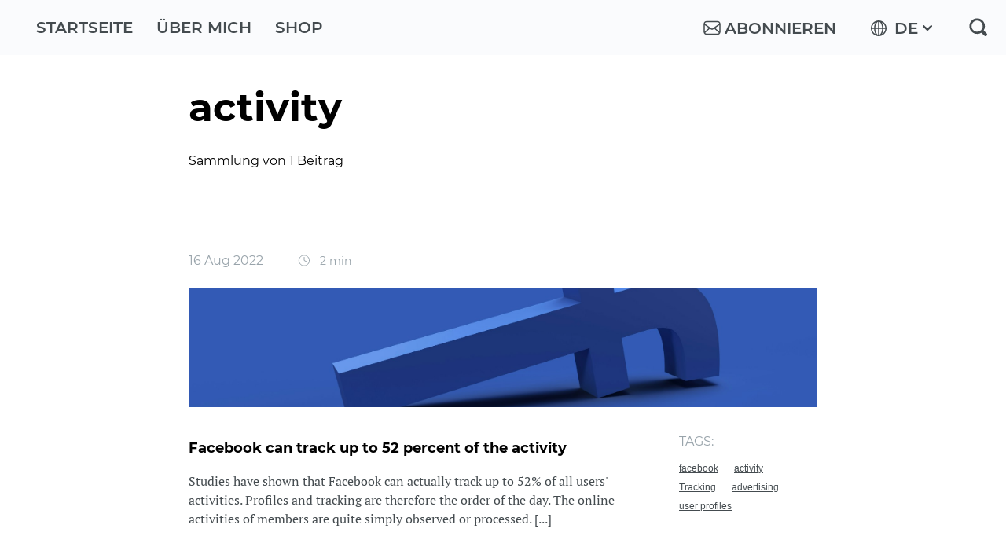

--- FILE ---
content_type: text/html; charset=utf-8
request_url: https://awiebe.org/tag/activity/
body_size: 3723
content:
<!DOCTYPE html>
<html lang="de">
<head>

    <title>activity - Blog - Andreas Wiebe</title>
    <meta charset="utf-8" />
    <meta http-equiv="X-UA-Compatible" content="IE=edge" />
    <meta name="HandheldFriendly" content="True" />
    <meta name="viewport" content="width=device-width, initial-scale=1.0" />


    <link rel="stylesheet" type="text/css" href="/assets/built/screen.css?v=a2bccd4dc1" />

    <link rel="icon" href="https://swisscowscdn.azureedge.net/awiebe/2023/10/2790_Favicon%20dark%201.png" type="image/png">
    <link rel="canonical" href="https://awiebe.org/tag/activity/">
    <meta name="referrer" content="no-referrer-when-downgrade">
    
    <meta property="og:site_name" content="Blog - Andreas Wiebe">
    <meta property="og:type" content="website">
    <meta property="og:title" content="activity - Blog - Andreas Wiebe">
    <meta property="og:url" content="https://awiebe.org/tag/activity/">
    <meta property="article:publisher" content="https://www.facebook.com/swisscows">
    <meta name="twitter:card" content="summary">
    <meta name="twitter:title" content="activity - Blog - Andreas Wiebe">
    <meta name="twitter:url" content="https://awiebe.org/tag/activity/">
    <meta name="twitter:site" content="@andreaswiebe_de">
    
    <script type="application/ld+json">
{
    "@context": "https://schema.org",
    "@type": "Series",
    "publisher": {
        "@type": "Organization",
        "name": "Blog - Andreas Wiebe",
        "url": "https://awiebe.org/",
        "logo": {
            "@type": "ImageObject",
            "url": "https://swisscowscdn.azureedge.net/awiebe/2023/10/2790_Favicon%20dark%201.png",
            "width": 60,
            "height": 60
        }
    },
    "url": "https://awiebe.org/tag/activity/",
    "name": "activity",
    "mainEntityOfPage": "https://awiebe.org/tag/activity/"
}
    </script>

    <meta name="generator" content="Ghost 5.79">
    <link rel="alternate" type="application/rss+xml" title="Blog - Andreas Wiebe" href="https://awiebe.org/rss/">
    <script defer src="https://cdn.jsdelivr.net/ghost/portal@~2.37/umd/portal.min.js" data-i18n="false" data-ghost="https://awiebe.org/" data-key="e7d83271f8e2f9f3be2b474e80" data-api="https://awiebe.org/ghost/api/content/" crossorigin="anonymous"></script><style id="gh-members-styles">.gh-post-upgrade-cta-content,
.gh-post-upgrade-cta {
    display: flex;
    flex-direction: column;
    align-items: center;
    font-family: -apple-system, BlinkMacSystemFont, 'Segoe UI', Roboto, Oxygen, Ubuntu, Cantarell, 'Open Sans', 'Helvetica Neue', sans-serif;
    text-align: center;
    width: 100%;
    color: #ffffff;
    font-size: 16px;
}

.gh-post-upgrade-cta-content {
    border-radius: 8px;
    padding: 40px 4vw;
}

.gh-post-upgrade-cta h2 {
    color: #ffffff;
    font-size: 28px;
    letter-spacing: -0.2px;
    margin: 0;
    padding: 0;
}

.gh-post-upgrade-cta p {
    margin: 20px 0 0;
    padding: 0;
}

.gh-post-upgrade-cta small {
    font-size: 16px;
    letter-spacing: -0.2px;
}

.gh-post-upgrade-cta a {
    color: #ffffff;
    cursor: pointer;
    font-weight: 500;
    box-shadow: none;
    text-decoration: underline;
}

.gh-post-upgrade-cta a:hover {
    color: #ffffff;
    opacity: 0.8;
    box-shadow: none;
    text-decoration: underline;
}

.gh-post-upgrade-cta a.gh-btn {
    display: block;
    background: #ffffff;
    text-decoration: none;
    margin: 28px 0 0;
    padding: 8px 18px;
    border-radius: 4px;
    font-size: 16px;
    font-weight: 600;
}

.gh-post-upgrade-cta a.gh-btn:hover {
    opacity: 0.92;
}</style>
    <script defer src="https://cdn.jsdelivr.net/ghost/sodo-search@~1.1/umd/sodo-search.min.js" data-key="e7d83271f8e2f9f3be2b474e80" data-styles="https://cdn.jsdelivr.net/ghost/sodo-search@~1.1/umd/main.css" data-sodo-search="https://awiebe.org/" crossorigin="anonymous"></script>
    
    <link href="https://awiebe.org/webmentions/receive/" rel="webmention">
    <script defer src="/public/cards.min.js?v=a2bccd4dc1"></script>
    <link rel="stylesheet" type="text/css" href="/public/cards.min.css?v=a2bccd4dc1">
    <script defer src="/public/member-attribution.min.js?v=a2bccd4dc1"></script><style>:root {--ghost-accent-color: #df5d5d;}</style>

</head>
<body>
<div class="container">
        <header class="header">
       <div class="row row-wide header-inner">
           <nav>
                <ul>
                    <li><a href="/">Startseite</a></li> 
                    <li><a href="/about">Über mich</a></li> 
                    <li><a href="https://swisscows-fanshop.com/pages/blocking-bag" target="_blank">Shop</a></li> 
                </ul>
           </nav>

                <a class="gh-head-button" href="#/portal/signup" data-portal="signup">
                    <img class="icon-header" src="/assets/images/email-edit-outline-n.svg?v=a2bccd4dc1" /><span class="menu-account mobile-hidden">Abonnieren</span>
                </a>

           <div class="language-switcher">
                <div class="languages">
                    <a href="javascript:void();"><img class="icon-header" src="/assets/images/web-n.svg?v=a2bccd4dc1" />
                    <span class="mobile-hidden">DE <img class="icon-lang" src="/assets/images/chevron-down-n.svg?v=a2bccd4dc1" />    </span></a>
                </div>
                <div class="languages-list">
                    <ul>                    
                        <li><a href="/">DE</a></li>
                        <li><a href="/en">EN</a></li>   
                    </ul>
                </div>
            </div>

            <a href="/search" class="search-link"><img src="/assets/images/magnify-n.svg?v=a2bccd4dc1" /></a> 
       </div>
    </header>


    <div role="main">
        



    




<div class="row">
    <h1>activity</h1>
    <p class="summary">Sammlung von 1 Beitrag  </p>
</div>




<div class="row">
    <div class="post-feed">
            <article class="post-card post tag-hash-en tag-facebook tag-activity tag-tracking tag-advertising tag-user-profiles">
    <div class="page-date">
        <time  datetime="2022-08-16">
                16 Aug 2022
        </time>     
        <span class="published"> 
            <img src="/assets/images/clock.svg?v=a2bccd4dc1" alt="" />
            2 min
        </span>
    </div>

        <a class="post-card-image-link" href="/en/facebook-can-track-up-to-52-percent-of-the-activity/">
            <div class="post-card-image" style="background-image: url(https://images.unsplash.com/photo-1633510044266-8d7b1ee9f501?crop&#x3D;entropy&amp;cs&#x3D;tinysrgb&amp;fit&#x3D;max&amp;fm&#x3D;jpg&amp;ixid&#x3D;MnwxMTc3M3wwfDF8c2VhcmNofDI5fHxGYWNlYm9va3xlbnwwfHx8fDE2NjA2MzQ4MDM&amp;ixlib&#x3D;rb-1.2.1&amp;q&#x3D;80&amp;w&#x3D;2000)"></div>
        </a>

    <div class="post-card-content">      
        <a class="post-card-summary" href="/en/facebook-can-track-up-to-52-percent-of-the-activity/">
            <h2 class="post-card-title">Facebook can track up to 52 percent of the activity</h2>
            <p>Studies have shown that Facebook can actually track up to 52% of all users&#39; activities. Profiles and tracking are therefore the order of the day. The online activities of members are quite simply observed or processed. [...]</p>            
        </a>
        <div class="post-card-meta">      
                <span class="post-card-tags"><em>Tags:</em> <a href="/tag/facebook/">facebook</a> <a href="/tag/activity/">activity</a> <a href="/tag/tracking/">Tracking</a> <a href="/tag/advertising/">advertising</a> <a href="/tag/user-profiles/">user profiles</a> </span>    
        </div>
    </div>
</article>


    </div>
</div>

    </div>
    <footer class="footer-full">
    <img class="footer-back" src="/assets/images/footer-mountains.svg" alt="" />

    <div class="footer-full-inner-wrap">        

        <div class="row row-footer">
            <div class="footer-full-inner">
                <a class="logo-footer" href="/"><img src="/assets/images/logo-footer.svg" alt="" /></a>
                <div class="footer-menu">
                    <ul>
                        <li class="title">Über Swisscows</li>
                        <li><a href="https://swisscows.com/de/suchmaschine-ohne-tracking" target="_blank">Wer wir sind</a></li>
                        <li><a href="https://swisscows.com/de/medienerziehung" target="_blank">Medienerziehung</a></li>
                        <li><a href="https://swisscows.com/de/soziale-projekte" target="_blank">Soziale Projekte</a></li>
                        <li><a href="https://swisscows.com/de/datensichere-suchmaschine" target="_blank">Unser Datacenter</a></li>
                        <li><a href="https://swisscows.com/de/contact" target="_blank">Kontakt</a></li>
                        <li><a href="https://swisscows.com/de/lectures" target="_blank">Referenten einladen</a></li>
                    </ul>

                    <ul>
                        <li class="title">Unsere Produkte</li>
                        <li><a href="https://swisscows.com/de/vpn-anonym-surfen" target="_blank">VPN</a></li>
                        <li><a href="https://swisscows.com/de/swisscows-email" target="_blank">Swisscows.email</a></li>
                        <li><a href="https://teleguard.com" target="_blank">TeleGuard</a></li>
                        <li><a href="https://hesbox.com/" target="_blank">HES</a></li>
                        <li><a href="https://getdigest.com/" target="_blank">GetDigest</a></li>
                    </ul>

                    <ul>
                        <li class="title">Unsere Services</li>
                        <li><a href="https://swisscows-fanshop.com" target="_blank">Fan-shop</a></li>
                        <li><a href="https://blog.swisscows.com/" target="_blank">Swisscows Blog</a></li>
                    </ul>

                    <ul class="desktop-only">
                        <li class="title">Integration</li>
                        <li><a href="https://swisscows.com/de/startseite-festlegen" target="_blank">Als Startseite</a></li>
                        <li><a href="https://swisscows.com/de/standardsuche-verwenden" target="_blank">Standardsuche verwenden</a></li>
                    </ul>

                    <div class="app mobile-only">
                        <p>Swisscows app</p>
                        <a class="app-link" href="https://play.google.com/store/apps/details?id=com.swisscows.search" target="_blank" rel="noreferrer">
                            <img src="/assets/images/app-android-de.png" alt="" />
                        </a>
                        <a class="app-link" href="https://apps.apple.com/de/app/swisscows-privacy-search/id1581108092" target="_blank" rel="noreferrer">
                            <img src="/assets/images/app-ios-de.png"  />
                        </a>
                    </div>
                </div>

                <div class="footer-menu-bottom">
                    <a class="company-link" href="https://company.swisscows.com/de" target="_blank" rel="noreferrer">Über Swisscows</a> 
                    <a href="https://swisscows.com/de/impressum" target="_blank">Impressum</a>
                    <a href="https://swisscows.com/de/datenschutz" target="_blank">Datenschutz</a>
                    <a href="https://swisscows.com/de/spende" target="_blank">Spende</a>  
                </div>

                <div class="app mobile-hidden">
                    <p>Swisscows app</p>
                    <a class="app-link" href="https://play.google.com/store/apps/details?id=com.swisscows.search" target="_blank" rel="noreferrer">
                        <img src="/assets/images/app-android-de.png" alt="" />
                    </a>
                    <a class="app-link" href="https://apps.apple.com/de/app/swisscows-privacy-search/id1581108092" target="_blank" rel="noreferrer">
                        <img src="/assets/images/app-ios-de.png"  />
                    </a>
                </div>

                <div class="social-networks">
                    <a href="https://www.facebook.com/swisscows/" target="_blank">
                        <img src="/assets/images/footer-facebook.svg" alt="" />
                    </a>
                    <a href="https://www.instagram.com/swisscows.official/" target="_blank">
                        <img src="/assets/images/footer-instagram.svg" alt="" />
                    </a>
                    <a href="https://www.linkedin.com/company/swisscows/" target="_blank">
                        <img src="/assets/images/footer-linkedin.svg" alt="" />
                    </a>
                    <a href="https://twitter.com/swisscows_ch" target="_blank">
                        <img src="/assets/images/footer-twitter.svg" alt="" />
                    </a>
                    <a href="https://teleguard.com/" target="_blank">
                        <img src="/assets/images/footer-teleguard.svg" alt=""  />
                    </a>
                </div>

                <p class="copyright">© Swisscows AG, 2026</p>
            </div>
        </div>
    </div>
</footer>
  
</div>

<div id="widget-scroll-top" class="widget--scroll-top"></div>


<script
    src="https://code.jquery.com/jquery-3.5.1.min.js"
    integrity="sha256-9/aliU8dGd2tb6OSsuzixeV4y/faTqgFtohetphbbj0="
    crossorigin="anonymous">
</script>
<script src="/assets/built/casper.js?v=a2bccd4dc1"></script>
<script>
    $(document).ready(function () {
        $(".languages").on('click', function () {
            $(".languages-list").toggleClass("active");
            $(".languages a img").toggleClass("active");
        });  


        $(document).scroll(function() {
            if ($(document).scrollTop() > 0) {
                $('#widget-scroll-top').fadeIn('slow');
            } else {
                $('#widget-scroll-top').fadeOut('fast');
            }
        });
        $(document).on('click', '#widget-scroll-top', function() {
            window.scroll(0, 0);
        });
    });
</script>

    <script>
        var maxPages = parseInt('1');
    </script>
    <script src="/assets/js/infinite-scroll.js?v=a2bccd4dc1"></script>





</body>
</html>


--- FILE ---
content_type: image/svg+xml
request_url: https://awiebe.org/assets/images/logo-footer.svg
body_size: 5984
content:
<svg width="156" height="54" viewBox="0 0 156 54" fill="#ebebeb" xmlns="http://www.w3.org/2000/svg">
<path d="M117.224 31.2094C116.265 31.2113 115.375 31.3926 114.554 31.7532C113.734 32.1144 113.016 32.6446 112.4 33.3438C111.784 34.043 111.304 34.9007 110.961 35.9172C110.617 36.9336 110.442 38.0982 110.436 39.4111C110.442 40.6682 110.609 41.7896 110.939 42.7755C111.269 43.7602 111.731 44.5958 112.325 45.2814C112.919 45.967 113.614 46.4889 114.411 46.8476C115.208 47.2048 116.076 47.3856 117.014 47.3874C117.834 47.3903 118.64 47.2356 119.433 46.9228C120.225 46.6105 120.946 46.1246 121.596 45.465C122.245 44.8049 122.764 43.9566 123.152 42.9179C123.54 41.8796 123.739 40.6353 123.749 39.1857C123.741 37.5868 123.469 36.1916 122.934 34.9998C122.397 33.808 121.642 32.8809 120.668 32.2186C119.693 31.5557 118.545 31.2197 117.224 31.2094ZM45.0269 32.1105C44.6297 31.8639 44.1378 31.6541 43.5513 31.4807C42.9656 31.3078 42.3168 31.2172 41.6062 31.2094C40.5913 31.2191 39.7114 31.4282 38.967 31.8386C38.2227 32.2484 37.6462 32.8026 37.2384 33.5012C36.8305 34.1997 36.6241 34.9856 36.6181 35.8595C36.6121 36.7659 36.9054 37.5958 37.4999 38.3507C38.0943 39.1055 39.0275 39.7601 40.301 40.3141C40.872 40.5731 41.3278 40.8288 41.6692 41.0813C42.0098 41.3344 42.2558 41.6089 42.4053 41.9055C42.5544 42.2027 42.6276 42.5457 42.6245 42.9361C42.6254 43.5388 42.4272 44.0252 42.0303 44.3952C41.6331 44.7652 41.0303 44.9559 40.2224 44.9663C39.8091 44.9625 39.397 44.9076 38.9862 44.8026C38.5759 44.6971 38.1926 44.565 37.8369 44.4061C37.4819 44.2476 37.1802 44.0862 36.9319 43.923L36.2529 46.346C36.7441 46.6607 37.3283 46.9119 38.0061 47.0993C38.6833 47.2871 39.4048 47.3832 40.1702 47.3874C41.2643 47.3841 42.2126 47.1944 43.0155 46.8173C43.8182 46.4402 44.4394 45.8975 44.8804 45.1882C45.3201 44.4794 45.5433 43.6255 45.5494 42.626C45.5464 41.508 45.2386 40.5718 44.6257 39.817C44.012 39.0622 43.1098 38.429 41.9192 37.9176C41.3387 37.6502 40.8726 37.3983 40.5193 37.1634C40.166 36.9283 39.9099 36.6791 39.7515 36.4156C39.5926 36.1521 39.5147 35.8446 39.517 35.4925C39.5183 35.1403 39.598 34.8232 39.7575 34.5388C39.9165 34.2553 40.151 34.0293 40.4611 33.8617C40.7712 33.6934 41.1533 33.6073 41.6062 33.6034C41.9996 33.6073 42.368 33.6532 42.7117 33.7426C43.0554 33.8313 43.3658 33.9427 43.6433 34.0754C43.9204 34.2087 44.1553 34.3427 44.3478 34.478L45.0269 32.1105ZM84.1516 32.1105C83.7549 31.8639 83.2626 31.6541 82.676 31.4807C82.0903 31.3078 81.442 31.2172 80.7309 31.2094C79.716 31.2191 78.8362 31.4282 78.0918 31.8386C77.3474 32.2484 76.7709 32.8026 76.3632 33.5012C75.9555 34.1997 75.7491 34.9856 75.7429 35.8595C75.7368 36.7659 76.0305 37.5958 76.625 38.3507C77.219 39.1055 78.1523 39.7601 79.4258 40.3141C79.997 40.5731 80.4525 40.8288 80.794 41.0813C81.1347 41.3344 81.3806 41.6089 81.5301 41.9055C81.6796 42.2027 81.7528 42.5457 81.7497 42.9361C81.7501 43.5388 81.5524 44.0252 81.1553 44.3952C80.7581 44.7652 80.1553 44.9559 79.3473 44.9663C78.9339 44.9625 78.5219 44.9076 78.1111 44.8026C77.7008 44.6971 77.3176 44.565 76.9616 44.4061C76.6065 44.2476 76.3049 44.0862 76.0568 43.923L75.3778 46.346C75.8687 46.6607 76.4531 46.9119 77.1309 47.0993C77.8082 47.2871 78.5298 47.3832 79.2952 47.3874C80.389 47.3841 81.3376 47.1944 82.1408 46.8173C82.943 46.4402 83.5646 45.8975 84.0057 45.1882C84.4449 44.4794 84.6681 43.6255 84.6742 42.626C84.6711 41.508 84.3634 40.5718 83.7505 39.817C83.1368 39.0622 82.235 38.429 81.0439 37.9176C80.4635 37.6502 79.9975 37.3983 79.6441 37.1634C79.2908 36.9283 79.0348 36.6791 78.8765 36.4156C78.7174 36.1521 78.6394 35.8446 78.642 35.4925C78.6433 35.1403 78.7231 34.8232 78.8822 34.5388C79.0414 34.2553 79.2759 34.0293 79.5858 33.8617C79.8962 33.6934 80.278 33.6073 80.7309 33.6034C81.1246 33.6073 81.4928 33.6532 81.8365 33.7426C82.1802 33.8313 82.491 33.9427 82.7681 34.0754C83.0451 34.2087 83.2801 34.3427 83.4726 34.478L84.1516 32.1105ZM95.4634 32.1105C95.0666 31.8639 94.5747 31.6541 93.9882 31.4807C93.4021 31.3078 92.7537 31.2172 92.0426 31.2094C91.0277 31.2191 90.1479 31.4282 89.4035 31.8386C88.6591 32.2484 88.0831 32.8026 87.675 33.5012C87.2673 34.1997 87.0608 34.9856 87.0546 35.8595C87.0489 36.7659 87.3422 37.5958 87.9367 38.3507C88.5307 39.1055 89.464 39.7601 90.7375 40.3141C91.3088 40.5731 91.7647 40.8288 92.1057 41.0813C92.4464 41.3344 92.6923 41.6089 92.8418 41.9055C92.9913 42.2027 93.0645 42.5457 93.0614 42.9361C93.0619 43.5388 92.8637 44.0252 92.467 44.3952C92.0698 44.7652 91.467 44.9559 90.6591 44.9663C90.2457 44.9625 89.8336 44.9076 89.4228 44.8026C89.0125 44.6971 88.6293 44.565 88.2738 44.4061C87.9187 44.2476 87.6166 44.0862 87.3685 43.923L86.6895 46.346C87.1809 46.6607 87.7648 46.9119 88.443 47.0993C89.1199 47.2871 89.8415 47.3832 90.6069 47.3874C91.7007 47.3841 92.6493 47.1944 93.4525 46.8173C94.2547 46.4402 94.8764 45.8975 95.3174 45.1882C95.7566 44.4794 95.9798 43.6255 95.9859 42.626C95.9828 41.508 95.6751 40.5718 95.0622 39.817C94.4485 39.0622 93.5467 38.429 92.3561 37.9176C91.7752 37.6502 91.3092 37.3983 90.9558 37.1634C90.6025 36.9283 90.3465 36.6791 90.1882 36.4156C90.0291 36.1521 89.9511 35.8446 89.9537 35.4925C89.955 35.1403 90.0348 34.8232 90.1944 34.5388C90.3531 34.2553 90.5876 34.0293 90.898 33.8617C91.2079 33.6934 91.5898 33.6073 92.0426 33.6034C92.4363 33.6073 92.8045 33.6532 93.1482 33.7426C93.4919 33.8313 93.8027 33.9427 94.0798 34.0754C94.3569 34.2087 94.5918 34.3427 94.7847 34.478L95.4634 32.1105ZM155.477 32.1105C155.08 31.8639 154.588 31.6541 154.001 31.4807C153.415 31.3078 152.767 31.2172 152.056 31.2094C151.041 31.2191 150.161 31.4282 149.417 31.8386C148.673 32.2484 148.096 32.8026 147.688 33.5012C147.28 34.1997 147.074 34.9856 147.068 35.8595C147.062 36.7659 147.355 37.5958 147.95 38.3507C148.544 39.1055 149.478 39.7601 150.751 40.3141C151.322 40.5731 151.778 40.8288 152.119 41.0813C152.46 41.3344 152.705 41.6089 152.855 41.9055C153.004 42.2027 153.078 42.5457 153.074 42.9361C153.075 43.5388 152.877 44.0252 152.48 44.3952C152.083 44.7652 151.48 44.9559 150.672 44.9663C150.259 44.9625 149.847 44.9076 149.436 44.8026C149.026 44.6971 148.642 44.565 148.287 44.4061C147.932 44.2476 147.63 44.0862 147.382 43.923L146.703 46.346C147.194 46.6607 147.778 46.9119 148.456 47.0993C149.133 47.2871 149.855 47.3832 150.62 47.3874C151.714 47.3841 152.662 47.1944 153.466 46.8173C154.268 46.4402 154.889 45.8975 155.33 45.1882C155.77 44.4794 155.993 43.6255 155.999 42.626C155.996 41.508 155.689 40.5718 155.075 39.817C154.462 39.0622 153.56 38.429 152.369 37.9176C151.788 37.6502 151.322 37.3983 150.969 37.1634C150.616 36.9283 150.36 36.6791 150.201 36.4156C150.043 36.1521 149.965 35.8446 149.967 35.4925C149.968 35.1403 150.048 34.8232 150.207 34.5388C150.367 34.2553 150.601 34.0293 150.911 33.8617C151.221 33.6934 151.603 33.6073 152.056 33.6034C152.449 33.6073 152.818 33.6532 153.161 33.7426C153.505 33.8313 153.816 33.9427 154.093 34.0754C154.37 34.2087 154.605 34.3427 154.798 34.478L155.477 32.1105ZM108.21 44.1468C107.875 44.3081 107.488 44.4505 107.048 44.5726C106.608 44.6956 106.09 44.7605 105.494 44.7671C104.652 44.7628 103.903 44.5447 103.249 44.1137C102.595 43.6831 102.081 43.063 101.706 42.253C101.332 41.4426 101.14 40.4676 101.133 39.3269C101.133 38.5611 101.23 37.845 101.421 37.1795C101.613 36.514 101.896 35.9288 102.269 35.4238C102.642 34.9182 103.1 34.5234 103.644 34.2378C104.189 33.953 104.815 33.8081 105.52 33.8028C106.132 33.8112 106.652 33.8792 107.078 34.0073C107.504 34.1355 107.846 34.2741 108.106 34.423L108.706 31.9144C108.385 31.737 107.944 31.5777 107.384 31.4346C106.825 31.2935 106.195 31.2178 105.494 31.2094C104.336 31.2158 103.298 31.4256 102.382 31.838C101.464 32.251 100.684 32.8298 100.041 33.5736C99.3966 34.3181 98.9051 35.1908 98.5663 36.1922C98.2274 37.1931 98.0564 38.2853 98.0542 39.4681C98.0612 41.0917 98.3475 42.4946 98.9113 43.676C99.4746 44.857 100.269 45.7692 101.294 46.4118C102.319 47.0539 103.528 47.3799 104.919 47.3874C105.479 47.3841 105.996 47.3411 106.473 47.2578C106.949 47.1759 107.37 47.0742 107.736 46.9536C108.102 46.8334 108.4 46.7151 108.628 46.5982L108.21 44.1468ZM72.4195 31.5195V47.078H69.3916V31.5195H72.4195ZM128.395 31.5467L129.989 38.9876C130.16 39.8196 130.327 40.6502 130.488 41.4782C130.65 42.3075 130.797 43.1303 130.929 43.9485H130.981C131.129 43.1407 131.304 42.3184 131.507 41.482C131.71 40.6456 131.917 39.8235 132.131 39.0162L134.115 31.5467H136.596L138.476 38.8466C138.699 39.7458 138.906 40.6179 139.096 41.4606C139.287 42.3042 139.455 43.1335 139.599 43.9485H139.678C139.797 43.1465 139.937 42.3256 140.102 41.4853C140.266 40.6456 140.447 39.7749 140.644 38.8751L142.316 31.5467L145.319 31.5473L140.957 47.0775H138.215L136.361 40.2002C136.142 39.3936 135.947 38.5908 135.777 37.7946C135.606 36.9976 135.444 36.147 135.29 35.2406H135.212C135.067 36.1658 134.9 37.0351 134.709 37.8509C134.519 38.6659 134.312 39.4583 134.089 40.2275L132.131 47.0775H129.388L125.261 31.5467H128.395ZM50.1455 31.5467L51.7386 38.9876C51.9104 39.8196 52.077 40.6502 52.2383 41.4782C52.4005 42.3075 52.5474 43.1303 52.6794 43.9485H52.7315C52.8788 43.1407 53.0542 42.3184 53.2567 41.482C53.4601 40.6456 53.6675 39.8235 53.8805 39.0162L55.8656 31.5467H58.3464L60.2266 38.8466C60.4498 39.7458 60.6567 40.6179 60.847 41.4606C61.0377 42.3042 61.2051 43.1335 61.3493 43.9485H61.4283C61.5466 43.1465 61.6878 42.3256 61.8522 41.4853C62.0166 40.6456 62.1976 39.7749 62.3945 38.8751L64.066 31.5467L67.0694 31.5473L62.7075 47.0775H59.9658L58.111 40.2002C57.8922 39.3936 57.6971 38.5908 57.527 37.7946C57.3565 36.9976 57.1943 36.147 57.0404 35.2406H56.962C56.8173 36.1658 56.6498 37.0351 56.4591 37.8509C56.2693 38.6659 56.062 39.4583 55.8388 40.2275L53.8805 47.0775H51.1384L47.0114 31.5467H50.1455ZM120.645 39.2706C120.643 40.0513 120.561 40.7822 120.398 41.4646C120.235 42.1469 119.999 42.7477 119.691 43.2676C119.383 43.7872 119.01 44.1946 118.573 44.4893C118.135 44.7836 117.643 44.9332 117.093 44.9384C116.537 44.9332 116.04 44.7836 115.601 44.4903C115.163 44.196 114.791 43.7914 114.484 43.2747C114.178 42.7581 113.945 42.1631 113.784 41.4885C113.623 40.8146 113.542 40.0935 113.541 39.3269C113.539 38.6485 113.604 37.9765 113.737 37.311C113.868 36.6455 114.076 36.0376 114.36 35.488C114.644 34.9383 115.014 34.4981 115.469 34.1679C115.924 33.8371 116.474 33.6674 117.119 33.6584C117.751 33.6674 118.291 33.8397 118.739 34.1744C119.187 34.509 119.551 34.952 119.832 35.5022C120.113 36.0524 120.319 36.6558 120.45 37.311C120.581 37.9667 120.646 38.6199 120.645 39.2706ZM72.6812 27.2629C72.6733 26.7016 72.5124 26.2452 72.1981 25.8923C71.8834 25.5396 71.4616 25.3577 70.9316 25.3467C70.4003 25.3577 69.9742 25.5396 69.652 25.8923C69.3298 26.2452 69.1645 26.7016 69.1562 27.2629C69.1575 27.6145 69.2316 27.9323 69.3771 28.2159C69.5222 28.4994 69.7256 28.7253 69.9878 28.893C70.2486 29.0607 70.5546 29.1468 70.9049 29.1507C71.2727 29.1468 71.5888 29.0607 71.8531 28.893C72.1179 28.7253 72.3213 28.4994 72.4647 28.2159C72.6067 27.9323 72.679 27.6145 72.6812 27.2629Z" fill="white"/>
<path fill-rule="evenodd" clip-rule="evenodd" d="M13.6792 54L14.3138 50.7358C14.1657 47.6663 13.6852 44.7024 12.5062 42.0532C13.3896 40.6554 13.7068 38.2654 13.9627 35.7684L10.2579 29.6709C10.1501 29.695 9.60701 29.1484 9.32764 28.766C9.19808 28.7775 9.06514 28.7884 8.92726 28.7974C2.939 29.2281 2.8259 23.1554 3.66949 18.5316C4.49433 15.392 -0.340042 17.1744 0.0609597 16.9787C-0.286528 15.9972 0.900853 14.4026 2.36953 13.8601C2.91682 14.3211 5.33924 14.7209 4.67195 18.3964C3.44064 20.5466 4.51664 30.4512 10.9871 25.7762L11.9486 24.3748C14.7533 22.6903 16.6543 21.5946 20.2688 20.1613C21.3707 18.7594 23.7605 15.7435 24.3271 15.1932C24.4632 15.0591 25.1725 14.4714 26.169 13.8215C27.7346 11.7769 29.3338 7.99341 29.1821 6.41828C28.4733 7.03853 27.7243 7.71485 26.8013 6.24523C26.0703 5.08374 27.8068 3.85957 29.4687 4.06573L29.5554 3.96772C28.3975 2.21424 32.0132 -0.75106 32.0524 0.175127C31.2058 0.900007 30.3941 1.72863 31.0282 3.06273C32.0132 2.29856 32.8809 2.23587 33.7432 2.56034L34.6289 2.89321C37.5498 3.51169 40.9067 0.826283 40.9692 2.94486L40.9915 3.69049C40.5291 4.08118 39.9547 4.437 39.3025 4.76765C39.8469 4.80783 40.4906 4.63433 41.012 4.40963L41.0313 5.08639L39.9017 6.1225C38.9082 7.62788 37.6865 9.10899 36.2088 10.1345C36.2504 10.3619 36.2425 10.7892 36.2396 11.3189C37.9695 11.4889 39.7891 11.2492 41.2859 10.7702C41.2757 10.7543 41.2655 10.7384 41.2559 10.7216C40.7796 9.94247 41.3619 8.34305 42.1073 7.52944C42.3283 7.28752 42.778 7.20761 42.9466 7.13124L45.2816 9.26924C45.2271 9.59636 45.1901 9.85638 45.022 10.0405C44.0208 11.1393 42.426 11.696 41.5774 11.0753C40.1486 12.7427 38.5198 13.8958 36.5093 14.4007C36.546 14.5384 36.5882 14.6725 36.6358 14.8024C36.9152 15.1425 37.1403 15.5176 37.2921 15.9368C37.498 16.3517 37.6648 16.7437 37.8021 17.1207C39.2243 17.0137 40.4906 17.0717 42.5663 16.809L47.8381 18.4736L51.6971 19.6443L49.4598 20.8595L47.3513 19.8266C45.7081 19.4932 44.2074 20.7502 42.1478 19.5337C41.7315 19.7149 41.2546 19.9764 40.7309 20.2929C41.6225 20.5817 42.6011 20.9356 43.9548 21.2925L47.244 26.7577L48.5902 29.884L46.2331 29.3036L45.9109 27.2705C44.3707 24.6895 42.8717 24.8979 41.4552 23.9092C40.3087 24.1792 38.8281 24.6859 37.268 25.1625C36.4407 26.7039 35.3809 28.4501 33.7835 29.8533L28.1374 32.6608C28.171 32.7525 28.2018 32.8455 28.229 32.9404C28.2638 33.0654 28.2927 33.1904 28.315 33.3154C29.1086 33.6755 29.942 34.3368 29.2067 34.7198C28.9394 34.8599 28.6118 34.8889 28.2723 34.8666C28.2571 34.93 28.2404 34.9934 28.2223 35.0563C28.819 35.5781 29.2682 36.2613 28.5516 36.4461C28.2434 36.5258 27.8978 36.4696 27.5526 36.3579C27.4847 36.4443 27.4136 36.5276 27.3384 36.608C27.6599 37.3249 27.7791 38.1162 27.0572 37.9893C26.7302 37.9326 26.4267 37.7229 26.1491 37.4638C26.1179 37.4783 26.0865 37.4922 26.0546 37.5061C26.1576 38.3421 26.0354 39.2819 25.3483 38.8929C24.9799 38.6845 24.7294 38.2569 24.5319 37.8106C24.4428 37.8099 24.3548 37.8063 24.2669 37.7991C23.6606 39.3073 22.8538 40.7316 21.9229 41.8333L26.5863 42.888L28.256 44.5333L25.7993 45.7455L24.9082 43.842C23.2795 43.9047 20.0214 44.0278 19.9425 43.8879C19.8997 43.8119 19.406 42.3648 18.8262 40.659C18.1861 41.2033 17.4701 41.7627 16.6718 42.3339C16.6092 45.6842 15.8113 48.3639 15.606 50.6308C16.0642 51.5583 16.0497 52.5317 16.1966 53.4716L13.6792 54ZM39.0858 12.2209C37.866 12.3749 36.9598 12.3344 36.2438 12.1749C36.2552 12.686 36.2883 13.235 36.3745 13.7641C37.2325 13.4162 38.1158 12.9511 39.0858 12.2209Z" fill="#EBEBEB"/>
</svg>


--- FILE ---
content_type: image/svg+xml
request_url: https://awiebe.org/assets/images/footer-twitter.svg
body_size: 475
content:
<svg width="24" height="20" viewBox="0 0 24 20" fill="#ffffff" xmlns="http://www.w3.org/2000/svg">
<path d="M24 2.36769C23.1172 2.76909 22.1676 3.04057 21.1718 3.16182C22.1886 2.53714 22.9689 1.54871 23.3372 0.36901C22.3858 0.947755 21.3315 1.3676 20.2104 1.5939C19.3122 0.61301 18.0325 0 16.6154 0C13.8966 0 11.6915 2.26113 11.6915 5.04905C11.6915 5.44479 11.7352 5.82999 11.8197 6.19976C7.72753 5.98927 4.09915 3.97929 1.67043 0.923656C1.24667 1.66921 1.00358 2.53714 1.00358 3.4623C1.00358 5.21359 1.8735 6.75967 3.19398 7.66488C2.38722 7.6389 1.62747 7.41184 0.963922 7.03267C0.963555 7.05413 0.963554 7.07559 0.963554 7.09668C0.963554 9.54307 2.66153 11.5835 4.91361 12.0471C4.50087 12.163 4.065 12.2244 3.61663 12.2244C3.29863 12.2244 2.99054 12.1932 2.69017 12.1344C3.31663 14.1399 5.13467 15.5997 7.28982 15.6408C5.60433 16.9952 3.4815 17.8021 1.17396 17.8021C0.777379 17.8021 0.384467 17.7784 0 17.7313C2.17791 19.1645 4.76673 20 7.54723 20C16.6041 20 21.557 12.3065 21.557 5.63381C21.557 5.41504 21.5522 5.19703 21.5426 4.98089C22.5055 4.26923 23.3401 3.38021 24 2.36769Z" />
</svg>


--- FILE ---
content_type: image/svg+xml
request_url: https://awiebe.org/assets/images/footer-linkedin.svg
body_size: 388
content:
<svg width="24" height="24" viewBox="0 0 24 24" fill="#ffffff" xmlns="http://www.w3.org/2000/svg">
<path fill-rule="evenodd" clip-rule="evenodd" d="M20.3759 0.00195312H3.62412C1.62257 0.00195312 0 1.62453 0 3.62607V20.3754C0 22.377 1.62257 23.9995 3.62412 23.9995H20.3759C22.3774 23.9995 24 22.377 24 20.3754V3.62607C24 1.62453 22.3774 0.00195312 20.3759 0.00195312ZM7.67864 9.23582V20.1419H4.05368V9.23582H7.67864ZM7.91756 5.8619C7.91756 6.90843 7.13072 7.7459 5.86664 7.7459H5.843C4.62648 7.7459 3.83984 6.90849 3.83984 5.8619C3.83984 4.79176 4.65068 3.97754 5.89064 3.97754C7.13077 3.97754 7.89401 4.79175 7.91756 5.8619ZM13.31 20.1419H9.68504C9.68504 20.1419 9.73269 10.259 9.68513 9.23564H13.3101V10.7798C13.7918 10.0367 14.6541 8.9798 16.577 8.9798C18.962 8.9798 20.7504 10.5385 20.7504 13.8884V20.1418H17.1256V14.3073C17.1256 12.8412 16.6009 11.8411 15.2892 11.8411C14.2878 11.8411 13.6913 12.5156 13.4293 13.1668C13.3336 13.3998 13.31 13.7255 13.31 14.0514V20.1419Z" />
</svg>


--- FILE ---
content_type: image/svg+xml
request_url: https://awiebe.org/assets/images/footer-instagram.svg
body_size: 325
content:
<svg width="24" height="24" viewBox="0 0 24 24" fill="#ffffff" xmlns="http://www.w3.org/2000/svg">
<path d="M16.8503 0H7.14973C3.20735 0 0 3.20735 0 7.14973V16.8503C0 20.7926 3.20735 24 7.14973 24H16.8503C20.7926 24 24 20.7926 24 16.8503V7.14973C24 3.20735 20.7926 0 16.8503 0ZM21.5856 16.8503C21.5856 19.4655 19.4655 21.5856 16.8503 21.5856H7.14973C4.5345 21.5856 2.4144 19.4655 2.4144 16.8503V7.14973C2.4144 4.53446 4.5345 2.4144 7.14973 2.4144H16.8503C19.4655 2.4144 21.5856 4.53446 21.5856 7.14973V16.8503Z" />
<path d="M12 5.79275C8.57732 5.79275 5.79275 8.57731 5.79275 12C5.79275 15.4226 8.57732 18.2072 12 18.2072C15.4227 18.2072 18.2073 15.4226 18.2073 12C18.2073 8.57727 15.4227 5.79275 12 5.79275ZM12 15.7929C9.90525 15.7929 8.20715 14.0948 8.20715 12C8.20715 9.90525 9.90529 8.20715 12 8.20715C14.0948 8.20715 15.7929 9.90525 15.7929 12C15.7929 14.0947 14.0947 15.7929 12 15.7929Z" />
<path d="M18.2193 7.32674C19.0407 7.32674 19.7067 6.66081 19.7067 5.83935C19.7067 5.01789 19.0407 4.35196 18.2193 4.35196C17.3978 4.35196 16.7319 5.01789 16.7319 5.83935C16.7319 6.66081 17.3978 7.32674 18.2193 7.32674Z" />
</svg>
